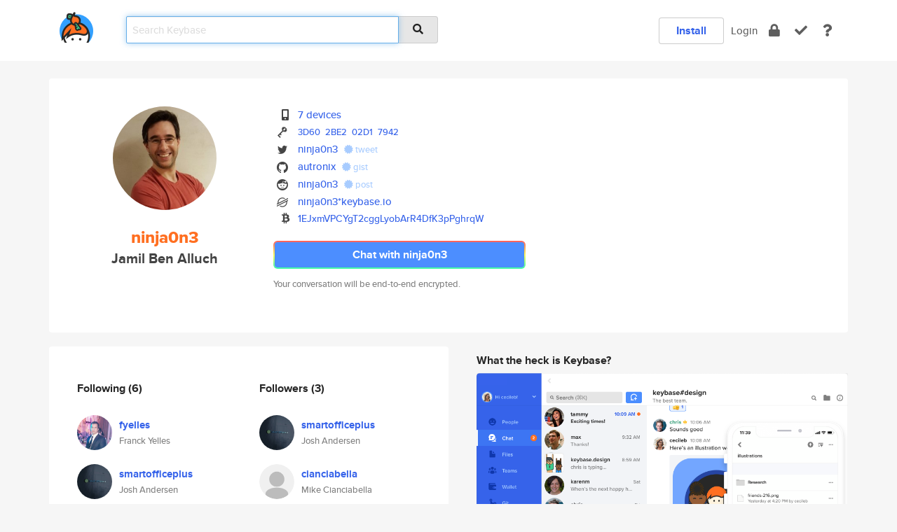

--- FILE ---
content_type: text/html; charset=utf-8
request_url: https://keybase.io/ninja0n3
body_size: 7384
content:
<!DOCTYPE html>
<html id="">

  <!--~~~~~~~~~~~~~~~~~~~~~~~~~~~~~~~~~~~~~~~~~~~~~~~~~~~~~~~~~~~~~~~~~~~~~~~~

                              K E Y   B A S E

                            crypto for everyone

                        because no one we know ever
                      seems to have a public key. :-(

     No Google Analytics or other 3rd party hosted script tags on Keybase.

     And this has the added bonus that we'll never be able to serve ad code.

                                    \o/  \o/
                                  keybase team

  ~~~~~~~~~~~~~~~~~~~~~~~~~~~~~~~~~~~~~~~~~~~~~~~~~~~~~~~~~~~~~~~~~~~~~~~~~-->

  <head>
    <title>ninja0n3 (Jamil Ben Alluch) | Keybase</title>
    <meta       name="viewport"    content="width=device-width, initial-scale=1.0, maximum-scale=1.0, user-scalable=no">
    <link       href="/_/brew/_/52e9d104/sitewide-css.css"      rel="stylesheet">
    
    <script type="text/javascript" nonce="1d5aa6db-48d3-44a5-a134-e8514ada2917" src="/_/brew/_/906baaf9/sitewide-js.js"></script>

    <meta    charset="UTF-8" />
    

<meta name="Description" content="ninja0n3 (Jamil Ben Alluch) is now on Keybase, an open source app for encryption and cryptography."><meta property="og:description" content="ninja0n3 (Jamil Ben Alluch) is now on Keybase, an open source app for encryption and cryptography."><meta name="twitter:site" content="@ninja0n3"><meta name="twitter:image" content="https://s3.amazonaws.com/keybase_processed_uploads/f7949068c1be6bef9bf3ff106e3e4305_360_360.jpg"><meta name="twitter:title" content="ninja0n3 (Jamil Ben Alluch) on Keybase"><meta name="twitter:description" content="ninja0n3 (Jamil Ben Alluch) is now on Keybase, an open source app for encryption and cryptography."><meta property="og:image"  content="https://s3.amazonaws.com/keybase_processed_uploads/f7949068c1be6bef9bf3ff106e3e4305_360_360.jpg"><meta property="og:image:width" content="360"><meta property="og:image:height" content="360">

    <script type="text/javascript" nonce="1d5aa6db-48d3-44a5-a134-e8514ada2917">
    window.csrf_token="lgHZIGVhN2YyNjJkZTBmZjM4ODdiZDI1NTU4MDFmN2Y2NzA4zmltX33OAxcEAMDEIDoxWeVIBCrV86H22xSLHDoq3RzvrWJTS1Ipa5fCguPI";
    </script>
  </head>

  
  <body id="">
  <div class="run-mode run-mode-prod">
    <div class="grid-monitor"> 
      <input id="url_base" type="hidden" value="https://keybase.io/"/>

        <div id="navbar-top">
          <div class="navbar navbar-fixed-top navbar-default" role="navigation" data-active-tab="">

            <div class="container navbar-container">
              <div class="row">

                <div class="col-xs-2 col-sm-1">
                  <div class="navbar-header">
                    <div class="navbar-brand">
                      <a href="/" aria-label="home">
                        <img src="/images/icons/icon-keybase-logo-48.png" srcset="/images/icons/icon-keybase-logo-48@2x.png 2x" width="48" height="48" />
                      </a>
                    </div>
                    <div class="staging-notice">Keybase Staging Server</div>
                  </div>
                </div>

                <div class="col-xs-10 col-sm-5">
                  <div class="nav-search-wrapper">
                    <div class="input-group form-group">
                      <input type="text" class="form-control auto-focus nav-search-input  " data-focus-priority="0" placeholder="Search Keybase"
                      autocapitalize="off" autocorrect="off" autocomplete="off" spellcheck="false">
                      <span class="input-group-addon"><i class="fas fa-search"></i></span>
                    </div>
                  </div>
                </div>

                <div class="col-xs-12 col-sm-6">    

      <table class="nav navbar-right navbar-buttons pull-right">
        <tr>
        
            <td>
              
              <a href="/download" class="btn btn-secondary">Install</a>
            </td>
            <td><a onclick="return false;" href="#_" class="navbar-link link-login ">Login</a></td>
            <td class="nav-btn "><div class="auto-tooltip" title="Encrypt"><a href="/encrypt" aria-label="encrypt"><i class="fas fa-lock"></i></a></div></td>
            <td class="nav-btn " ><div class="auto-tooltip" title="Verify"><a href="/verify" aria-label="verify"><i class="fas fa-check"></i></a></div></td>
            <td class="hidden-xs nav-btn "   ><div class="auto-tooltip" title="Docs"><a href="http://book.keybase.io" aria-label="docs"><i class="fas fa-question"></i></a></div></td>
          
        </tr>
      </table>
</div>

              </div>
            </div>
          </div>
        </div>



      
    

<div id="autoreset-event-error" class="container alert alert-warning" style="text-align:center; display:none;">
  <span id="autoreset-event-error-msg">  </span>
  <button type="button" class="close"><span id="autoreset-event-error-close">×</span></button>
</div>
<div id="autoreset-event-success" class="container alert alert-success" style="text-align:center; display:none;">
  <span id="autoreset-event-success-msg">  </span>
  <button type="button" class="close"><span id="autoreset-event-success-close">×</span></button>
</div>




      
      <div class="modal modal-primary" id="shared-modal" data-backdrop="static">
      </div>

      
      <div class="content">
        

<input type="hidden" id="is-self-view" value="0">
<div id="page-user">


    <div class="user-header">
    <div class="container">
      <div class="row header-row kb-main-card">
        <div class="col-sm-4 col-lg-3 col-profile-heading">
          
<div class="profile-heading" data-username="ninja0n3" data-uid="a1e623498ec1e5ac6f2d7f05ba31ce19">

  <div class="picture user-profile-picture">
    
        <img src="https://s3.amazonaws.com/keybase_processed_uploads/f7949068c1be6bef9bf3ff106e3e4305_360_360.jpg" class="img-circle" width="148" height="148">
      
  </div>


  <div class="full-name ">
    <div class="username ">ninja0n3</div>
    
        Jamil Ben Alluch
      
  </div>
  

  

</div>

        </div>
        <div class="col-sm-8 col-lg-9 col-identity-heading">
          
<div class="identity-heading">

  <div class="visible-xs">
    
<div class="track-action-wrapper">
  

  <span class="btn-gradient"><a href="#_" onclick="return false;" class="btn btn-primary   app-redirector app-redirector-primary" data-app-target="chat/ninja0n3"><span class="hidden-xs">Chat with ninja0n3</span><span class="visible-xs">Start a chat</span></a></span><br/>
  <span class="small">Your conversation will be end-to-end encrypted.</span>

  

</div>

  </div>

  <div class="row">
    <div class="col-sm-7">
        
    

        

  <div class="identity-table">
    
        <div class="it-item">
          <i class="icon-kb-iconfont-identity-devices"></i>
          <a href="/ninja0n3/devices">7 devices</a>
        </div>
      


<!-- <li></li> -->

<div class="it-item">
  <img class="it-icon" width="16px" height="16px"
     srcset="/images/paramproofs/services/pgp/logo_black_16.png 16w, /images/paramproofs/services/pgp/logo_black_16@2x.png 32w" />

  
  <span class="proof-tags">
    <a href="#show-public"
   onclick="return false;"
   class="link-show-public"
   data-kid="01018f77bf24fe7f3682a78cad16dc3641203c559b08e6ee4608a2e47ca283b9a3b60a"
><span class="pgp-fingerprint"><span class="even">3D60</span><span class="odd">2BE2</span><span class="even">02D1</span><span class="odd">7942</span></span></a>

    
  </span>
</div>

<div class="it-item">
  <img class="it-icon" width="16px" height="16px"
     srcset="/images/paramproofs/services/twitter/logo_black_16.png 16w, /images/paramproofs/services/twitter/logo_black_16@2x.png 32w" />

  <a href="https://twitter.com/ninja0n3" rel="me">ninja0n3</a>
  <span class="proof-tags">
  
        <a class="proof-tag proof-tag-state-1" href="https://twitter.com/ninja0n3/status/1075022230449516544"><i class="fas fa-certificate"></i>
          tweet
        </a>
      
  </span>
</div>

<div class="it-item">
  <img class="it-icon" width="16px" height="16px"
     srcset="/images/paramproofs/services/github/logo_black_16.png 16w, /images/paramproofs/services/github/logo_black_16@2x.png 32w" />

  <a href="https://github.com/autronix" rel="me">autronix</a>
  <span class="proof-tags">
  
        <a class="proof-tag proof-tag-state-1" href="https://gist.github.com/28b9d9b2b1f89d5109d11599fd58559c"><i class="fas fa-certificate"></i>
          gist
        </a>
      
  </span>
</div>

<div class="it-item">
  <img class="it-icon" width="16px" height="16px"
     srcset="/images/paramproofs/services/reddit/logo_black_16.png 16w, /images/paramproofs/services/reddit/logo_black_16@2x.png 32w" />

  <a href="https://reddit.com/user/ninja0n3" rel="me">ninja0n3</a>
  <span class="proof-tags">
  
        <a class="proof-tag proof-tag-state-1" href="https://www.reddit.com/r/KeybaseProofs/comments/7n1dwx/my_keybase_proof_redditninja0n3_keybaseninja0n3/"><i class="fas fa-certificate"></i>
          post
        </a>
      
  </span>
</div>

          <div class="it-item">
            <img class="it-icon" width="16px" height="16px"
     srcset="/images/paramproofs/services/stellar/logo_black_16.png 16w, /images/paramproofs/services/stellar/logo_black_16@2x.png 32w" />

            <a href="#_" onclick="return false;" class="view-stellar-address"
              data-username="ninja0n3">ninja0n3*keybase.io</a>
          </div>
        
    <div class="clearfix"></div>
  </div>

        
<div class="identity-table">
  
        <div class="cc-item">
          <i class="icon-kb-iconfont-identity-bitcoin"></i><a href="#_" onclick="return false;" class="currency-address view-currency-address"
            data-sig-id   ="37c7221e6a21df85b63aac43f23075891651f20faaa9e9712e517599a3bb717f0f"
            data-type     ="bitcoin"
            data-signature="[base64]/riKQMtLtxL1170ovxukGXK6r1RQERzTme0/1PcO3N+PlBqdMO9UxSWlo15+vwrhGL5izoHc9hWz84BipPCahzaWdfdHlwZSCkaGFzaIKkdHlwZQildmFsdWXEIFPLVA5UTv1eHUijgwEq0RPZOzN60R11IBb50l91k1KKo3RhZ80CAqd2ZXJzaW9uAQ=="
            data-username ="ninja0n3"
            data-address  ="1EJxmVPCYgT2cggLyobArR4DfK3pPghrqW"
            >1EJxmVPCYgT2cggLyobArR4DfK3pPg<wbr>hrqW</a>
        </div>
      

  <div class="clearfix"></div>
</div>

    </div>
    <div class="col-sm-5 col-dropdown">
        

    </div>
  </div>

  

  <div class="hidden-xs">
    
<div class="track-action-wrapper">
  

  <span class="btn-gradient"><a href="#_" onclick="return false;" class="btn btn-primary btn-md app-redirector app-redirector-primary" data-app-target="chat/ninja0n3"><span class="hidden-xs">Chat with ninja0n3</span><span class="visible-xs">Start a chat</span></a></span><br/>
  <span class="small">Your conversation will be end-to-end encrypted.</span>

  

</div>

  </div>

</div>

        </div>
      </div>
    </div>
  </div>

  <div class="user-body">

    <div class="container">
      <div class="row">
        <div class="col-md-6 col-tracking-table">

          

          

<div class="tracking" id="profile-tracking-section">
  
    <div class="row">
      <div class="col-xs-12 kb-main-card">

          <div class="row">
            <div class="col-xs-6 tracking-col">
              <h4>Following <span class="num">(6)</span></h4>
              <table class="follower-table">
                
      <tr data-uid="05b3d42e40c2fa8ee3223bd1114cfe19" class="follower-row">
        <td>
          
              <a href="/fyelles"><img class="img img-circle" src="https://s3.amazonaws.com/keybase_processed_uploads/e40413cec1a0b99d408eb3e1b05c8d05_200_200.jpg" width="50" height="50"></a>
            
        </td>
        <td class="td-follower-info">
          <a href="/fyelles" class="username ">fyelles</a><br/>
          <span class="small">Franck Yelles</span>
        </td>
      </tr>
    
      <tr data-uid="593b05a5a9c6a4a4de3deb2e27ba9419" class="follower-row">
        <td>
          
              <a href="/smartofficeplus"><img class="img img-circle" src="https://s3.amazonaws.com/keybase_processed_uploads/f378bab56297044ccabf5a3489cfc805_200_200.jpg" width="50" height="50"></a>
            
        </td>
        <td class="td-follower-info">
          <a href="/smartofficeplus" class="username ">smartofficeplus</a><br/>
          <span class="small">Josh Andersen</span>
        </td>
      </tr>
    
      <tr data-uid="b195b7ca8aeba441d321d94ea8578119" class="follower-row">
        <td>
          
              <a href="/trudie"><img class="img img-circle" src="https://s3.amazonaws.com/keybase_processed_uploads/1087e2909c6ac0c0246880cbc3d4f305_200_200.jpg" width="50" height="50"></a>
            
        </td>
        <td class="td-follower-info">
          <a href="/trudie" class="username ">trudie</a><br/>
          <span class="small">Trudie</span>
        </td>
      </tr>
    
      <tr data-uid="c090f1fcb21fc74f45ccfd67b5126219" class="follower-row">
        <td>
          
              <a href="/cianciabella"><img class="img img-circle" src="/images/no-photo/placeholder-avatar-180-x-180.png" width="50" height="50"></a>
            
        </td>
        <td class="td-follower-info">
          <a href="/cianciabella" class="username ">cianciabella</a><br/>
          <span class="small">Mike Cianciabella</span>
        </td>
      </tr>
    
      <tr data-uid="75a7ce533a51ff532a374d652c529c19" class="follower-row">
        <td>
          
              <a href="/dzi11lums"><img class="img img-circle" src="/images/no-photo/placeholder-avatar-180-x-180.png" width="50" height="50"></a>
            
        </td>
        <td class="td-follower-info">
          <a href="/dzi11lums" class="username ">dzi11lums</a><br/>
          <span class="small"></span>
        </td>
      </tr>
    
      <tr data-uid="04f267b5a43ab19b57c9738549ea6119" class="follower-row">
        <td>
          
              <a href="/amyl"><img class="img img-circle" src="/images/no-photo/placeholder-avatar-180-x-180.png" width="50" height="50"></a>
            
        </td>
        <td class="td-follower-info">
          <a href="/amyl" class="username ">amyl</a><br/>
          <span class="small">Amy Landino</span>
        </td>
      </tr>
    

              </table>
            </div>
            <div class="col-xs-6 trackers-col">
              <h4>Followers <span class="num">(3)</span></h4>
              <table class="follower-table">
                
      <tr data-uid="593b05a5a9c6a4a4de3deb2e27ba9419" class="follower-row">
        <td>
          
              <a href="/smartofficeplus"><img class="img img-circle" src="https://s3.amazonaws.com/keybase_processed_uploads/f378bab56297044ccabf5a3489cfc805_200_200.jpg" width="50" height="50"></a>
            
        </td>
        <td class="td-follower-info">
          <a href="/smartofficeplus" class="username ">smartofficeplus</a><br/>
          <span class="small">Josh Andersen</span>
        </td>
      </tr>
    
      <tr data-uid="c090f1fcb21fc74f45ccfd67b5126219" class="follower-row">
        <td>
          
              <a href="/cianciabella"><img class="img img-circle" src="/images/no-photo/placeholder-avatar-180-x-180.png" width="50" height="50"></a>
            
        </td>
        <td class="td-follower-info">
          <a href="/cianciabella" class="username ">cianciabella</a><br/>
          <span class="small">Mike Cianciabella</span>
        </td>
      </tr>
    
      <tr data-uid="04f267b5a43ab19b57c9738549ea6119" class="follower-row">
        <td>
          
              <a href="/amyl"><img class="img img-circle" src="/images/no-photo/placeholder-avatar-180-x-180.png" width="50" height="50"></a>
            
        </td>
        <td class="td-follower-info">
          <a href="/amyl" class="username ">amyl</a><br/>
          <span class="small">Amy Landino</span>
        </td>
      </tr>
    

              </table>
            </div>
          </div>
        </div>
      </div>

    

  
      <div class="row row-other-people">
        <div class="col-xs-12 kb-main-card">
          <div class="row">
            <div class="col-xs-12">
              <h4>Browse others <span class="num">(13)</span></h4>
            </div>
            
                <div class="col-xs-6 trackers-col">
                  <table class="follower-table">
                    
      <tr data-uid="03947110a3ccb70b9819c53e8e02e919" class="follower-row">
        <td>
          
              <a href="/pcosta99"><img class="img img-circle" src="/images/no-photo/placeholder-avatar-180-x-180.png" width="50" height="50"></a>
            
        </td>
        <td class="td-follower-info">
          <a href="/pcosta99" class="username ">pcosta99</a><br/>
          <span class="small"></span>
        </td>
      </tr>
    

                  </table>
                </div>
              
                <div class="col-xs-6 trackers-col">
                  <table class="follower-table">
                    
      <tr data-uid="0388d2a2a4e5117b059d6baee88b2b19" class="follower-row">
        <td>
          
              <a href="/antisectant"><img class="img img-circle" src="/images/no-photo/placeholder-avatar-180-x-180.png" width="50" height="50"></a>
            
        </td>
        <td class="td-follower-info">
          <a href="/antisectant" class="username ">antisectant</a><br/>
          <span class="small"></span>
        </td>
      </tr>
    

                  </table>
                </div>
              
                <div class="col-xs-6 trackers-col">
                  <table class="follower-table">
                    
      <tr data-uid="033c79ce8965b735e41fbf8a51b68619" class="follower-row">
        <td>
          
              <a href="/palle"><img class="img img-circle" src="/images/no-photo/placeholder-avatar-180-x-180.png" width="50" height="50"></a>
            
        </td>
        <td class="td-follower-info">
          <a href="/palle" class="username ">palle</a><br/>
          <span class="small"></span>
        </td>
      </tr>
    

                  </table>
                </div>
              
                <div class="col-xs-6 trackers-col">
                  <table class="follower-table">
                    
      <tr data-uid="034c0f9c678cb95d22aca7e770de4819" class="follower-row">
        <td>
          
              <a href="/skanna"><img class="img img-circle" src="https://s3.amazonaws.com/keybase_processed_uploads/dd85747a7665ec961a976bfc177bdc05_200_200.jpg" width="50" height="50"></a>
            
        </td>
        <td class="td-follower-info">
          <a href="/skanna" class="username ">skanna</a><br/>
          <span class="small">skakk0</span>
        </td>
      </tr>
    

                  </table>
                </div>
              
                <div class="col-xs-6 trackers-col">
                  <table class="follower-table">
                    
      <tr data-uid="031bcf0de9e95fcc97d12d8802b16f00" class="follower-row">
        <td>
          
              <a href="/aglasgall"><img class="img img-circle" src="https://s3.amazonaws.com/keybase_processed_uploads/2e68f6cc19952afb85fe6d55b1065005_200_200.jpg" width="50" height="50"></a>
            
        </td>
        <td class="td-follower-info">
          <a href="/aglasgall" class="username ">aglasgall</a><br/>
          <span class="small">Adam Glasgall</span>
        </td>
      </tr>
    

                  </table>
                </div>
              
                <div class="col-xs-6 trackers-col">
                  <table class="follower-table">
                    
      <tr data-uid="03d7797e3e6d0fb6d40abf5f910e7600" class="follower-row">
        <td>
          
              <a href="/kainosnoema"><img class="img img-circle" src="https://s3.amazonaws.com/keybase_processed_uploads/e824f75b7f9a410343f8375a6ddf6105_200_200.jpg" width="50" height="50"></a>
            
        </td>
        <td class="td-follower-info">
          <a href="/kainosnoema" class="username ">kainosnoema</a><br/>
          <span class="small"></span>
        </td>
      </tr>
    

                  </table>
                </div>
              
                <div class="col-xs-6 trackers-col">
                  <table class="follower-table">
                    
      <tr data-uid="03f75337f457a4aa98d13056f963b319" class="follower-row">
        <td>
          
              <a href="/mia_melano"><img class="img img-circle" src="https://s3.amazonaws.com/keybase_processed_uploads/bcb7d9051b47ddd0d9e125028452a805_200_200.jpg" width="50" height="50"></a>
            
        </td>
        <td class="td-follower-info">
          <a href="/mia_melano" class="username ">mia_melano</a><br/>
          <span class="small">mia_melano</span>
        </td>
      </tr>
    

                  </table>
                </div>
              
                <div class="col-xs-6 trackers-col">
                  <table class="follower-table">
                    
      <tr data-uid="0334935997434da43800c8c098faaa19" class="follower-row">
        <td>
          
              <a href="/temporaryt"><img class="img img-circle" src="/images/no-photo/placeholder-avatar-180-x-180.png" width="50" height="50"></a>
            
        </td>
        <td class="td-follower-info">
          <a href="/temporaryt" class="username ">temporaryt</a><br/>
          <span class="small">Temporary T.</span>
        </td>
      </tr>
    

                  </table>
                </div>
              
                <div class="col-xs-6 trackers-col">
                  <table class="follower-table">
                    
      <tr data-uid="03cf4f847b37859efb90498e79335119" class="follower-row">
        <td>
          
              <a href="/kevinbates"><img class="img img-circle" src="/images/no-photo/placeholder-avatar-180-x-180.png" width="50" height="50"></a>
            
        </td>
        <td class="td-follower-info">
          <a href="/kevinbates" class="username ">kevinbates</a><br/>
          <span class="small"></span>
        </td>
      </tr>
    

                  </table>
                </div>
              
                <div class="col-xs-6 trackers-col">
                  <table class="follower-table">
                    
      <tr data-uid="036a30d79fdfc0bc88c3e6d516503219" class="follower-row">
        <td>
          
              <a href="/rusty_oak_armory"><img class="img img-circle" src="https://s3.amazonaws.com/keybase_processed_uploads/2d93a744151cf028636af0abc7c5ca05_200_200.jpg" width="50" height="50"></a>
            
        </td>
        <td class="td-follower-info">
          <a href="/rusty_oak_armory" class="username ">rusty_oak_armory</a><br/>
          <span class="small"></span>
        </td>
      </tr>
    

                  </table>
                </div>
              
                <div class="col-xs-6 trackers-col">
                  <table class="follower-table">
                    
      <tr data-uid="03d4bab81e049a790e686871f687b919" class="follower-row">
        <td>
          
              <a href="/ssodhi"><img class="img img-circle" src="https://s3.amazonaws.com/keybase_processed_uploads/314398846cd8b3ae7d96b4cb8388df05_200_200.jpg" width="50" height="50"></a>
            
        </td>
        <td class="td-follower-info">
          <a href="/ssodhi" class="username ">ssodhi</a><br/>
          <span class="small">shailendra sodhi</span>
        </td>
      </tr>
    

                  </table>
                </div>
              
                <div class="col-xs-6 trackers-col">
                  <table class="follower-table">
                    
      <tr data-uid="0363d7daf426ca65cd8c01be5ebe8419" class="follower-row">
        <td>
          
              <a href="/nillenilsson"><img class="img img-circle" src="https://s3.amazonaws.com/keybase_processed_uploads/5f9a5061f74f0da2e8d6437cfa13d905_200_200.jpg" width="50" height="50"></a>
            
        </td>
        <td class="td-follower-info">
          <a href="/nillenilsson" class="username ">nillenilsson</a><br/>
          <span class="small"></span>
        </td>
      </tr>
    

                  </table>
                </div>
              
                <div class="col-xs-6 trackers-col">
                  <table class="follower-table">
                    
      <tr data-uid="030f291399ffa5485caf0f243819ed19" class="follower-row">
        <td>
          
              <a href="/cintaah"><img class="img img-circle" src="https://s3.amazonaws.com/keybase_processed_uploads/be5ccd5f071b80903f6c8c5692e46a05_200_200.jpg" width="50" height="50"></a>
            
        </td>
        <td class="td-follower-info">
          <a href="/cintaah" class="username ">cintaah</a><br/>
          <span class="small">Cinta Hondsmerk</span>
        </td>
      </tr>
    

                  </table>
                </div>
              
          </div>
        </div>
      </div>
    
</div>


        </div>
        <div class="col-md-6 col-stuff kb-sub-card">
          

<div class="command-line-examples hidden-xs">
  
      <h4>What the heck is Keybase?</h4>
    
  <img id="screenshot1" class="img img-responsive" src="/images/screenshots/keybase-nav-v2.png" width="1550" height="1103">
  <p style="text-align:center;margin-top:30px;"></p>

    <center style="margin-bottom:30px;">
      
    <div class="install-badge">
      <a
        href="#_"
        data-use-direct="true"
        data-target="https://prerelease.keybase.io/Keybase.dmg"
        data-platform="macOS"
        data-context="user-stuff-col"
        class="install-link"
      >
        <img
          srcset="/images/badges/install-badge-macos-168-56.png, /images/badges/install-badge-macos-168-56@2x.png 2x, /images/badges/install-badge-macos-168-56@3x.png 3x"
          src="/images/badges/install-badge-macos-168-56@3x.png"
          width="168"
          height="56"
        >
      </a>

      
    </div>
  

    </center>

  
      <h3 id="keybase-is-an-open-source-app">Keybase is an open source app</h3>
<p>Keybase comes with everything you need to manage your identity,
create secure chats, and share files privately. It&#39;s free.</p>
<p>It&#39;s fun too.</p>
<p>Over 100,000 people have joined Keybase so far to prove their identities, and it&#39;s growing rapidly.</p>

    



</div>

        </div>
      </div>
    </div>
  </div>

</div>

      </div>

      <div class="footer">
  
      <div class="container hidden-xs">
        <div class="row">
          <div class="col-xs-12 col-sm-6 col-md-5 col-lg-4">
            <img src="/images/walkthrough/footprints_transp.png"  class="img-responsive" width="1000" height="272">
          </div>
        </div>
      </div>
    

<div class="container text-center hidden-xs">
  <div>

    <small>
      Keybase, 2026
    | Available within Tor at <strong>http://keybase5wmilwokqirssclfnsqrjdsi7jdir5wy7y7iu3tanwmtp6oid.onion</strong><br/><br/>

    </small>

      <a href="/download">install Keybase</a>
      | <a href="/blog">read our blog</a>
      | <a href="/docs">documentation</a>
      | <a href="/docs/bug_reporting">bug reporting</a>
      | <a href="/docs/secadv">security advisories</a>
      <br><a href="/docs/terms">terms</a>
      &amp; <a href="/docs/privacypolicy">privacy</a>
      &amp; <a href="/docs/california-ccpa">california ccpa</a>
      &amp; <a href="/docs/acceptable-use-policy">acceptable use</a><br>
        <a href="/jobs">jobs @ keybase</a>
    </div>
  </div>
</div>
<div class="container text-center visible-xs" id="mobile-footer" style="padding:20px 0">

  

  <div style="margin-bottom:20px">
    <a href="https://github.com/keybase/client/issues" rel="noopener noreferrer">Please send us feedback &amp; bug reports</a>.
  </div>
  Keybase, 2026
    | <a href="/blog">read our blog</a>
    <br><a href="/docs/terms">terms</a>
    &amp; <a href="/docs/privacypolicy">privacy</a>
    &amp; <a href="/docs/secadv">security advisories</a>
    &amp; <a href="/docs/california-ccpa">california ccpa</a>
    &amp; <a href="/docs/acceptable-use-policy">acceptable use</a>
  </div>
</div>


    </div>
  </div>
  <script type="text/javascript" nonce="1d5aa6db-48d3-44a5-a134-e8514ada2917">
    window.session = new Session()
    window.run_mode = "prod";
  </script>
  </body>
</html>
